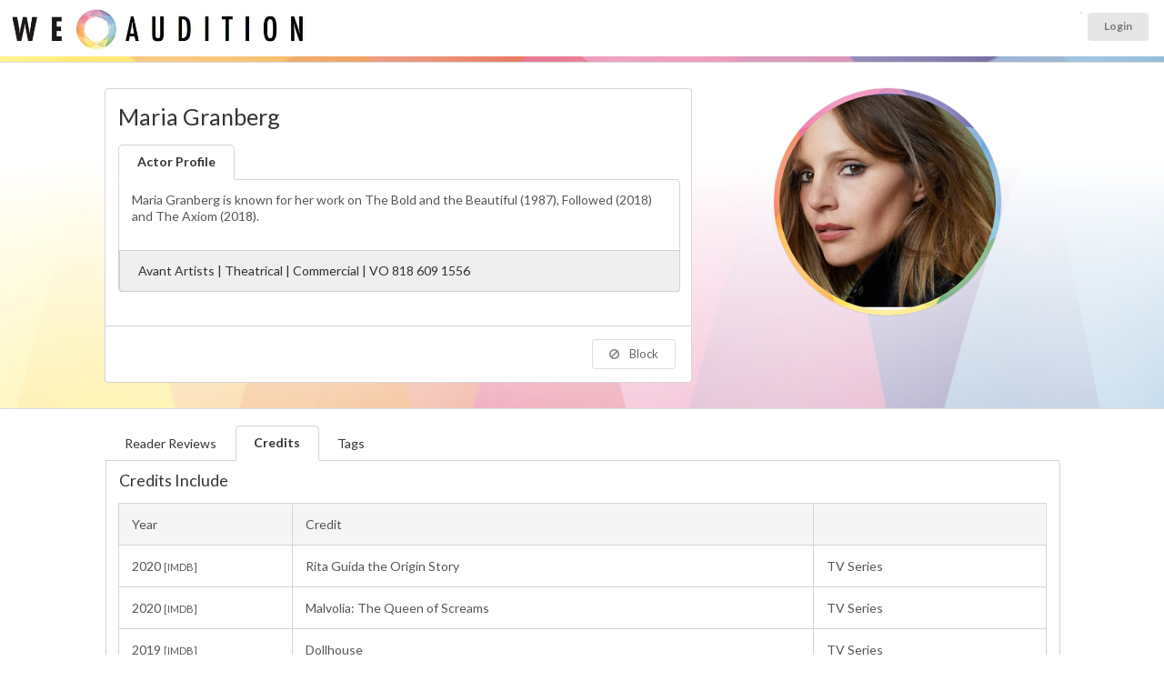

--- FILE ---
content_type: text/html; charset=UTF-8
request_url: https://www.weaudition.com/mariagranberg
body_size: 14170
content:
<!DOCTYPE html>
<html itemscope itemtype="http://schema.org/Article">
<head>
	<meta name="viewport" content="width=device-width, user-scalable=yes">

	<title>Maria Granberg - WeAudition</title>

			<link rel="canonical" href="https://www.weaudition.com/mariagranberg" />
	
	<meta name="description" content="Rehearse and read lines with actor Maria Granberg online" />

	<meta itemprop="name" content="Maria Granberg - WeAudition">
	<meta itemprop="description" content="Rehearse and read lines with actor Maria Granberg">
	<meta itemprop="image" content="https://www.weaudition.com/upload/userprofiles/thumbnail/wr_158836.jpeg">

	
	<meta property="og:title" content="Maria Granberg WeAudition" />
	<meta property="og:type" content="article" />
	<meta property="og:url" content="https://www.weaudition.com/profile.php?p=158836" />
	<meta property="og:image" content="https://www.weaudition.com/upload/userprofiles/thumbnail/wr_158836.jpeg" />

			<meta property="og:image" content="https://www.weaudition.com/assets/images/weauditionlogo.jpg" />
	
	<meta property="og:description" content="Rehearse and read lines with actor Maria Granberg" />
	<meta property="og:site_name" content="WeAudition" />
	<meta property="profile:first_name" content="Maria" />
	<meta property="profile:last_name" content="Granberg" />

	<link rel="stylesheet" type="text/css" href="ui/semantic.min.css"><!-- production -->
	<link rel="stylesheet" type="text/css" href="/assets/style_wereh.css?ver=1768607646">

	

						<meta name="robots" content="index, follow">
		

	<script src="/assets/js/jquery-1.11.0.min.js"></script>
	<script src="/ui/semantic.min.js"></script><!-- production -->
	<script src="/assets/js/jquery.touchSwipe.min.js"></script>

	<!-------- DATE PICKER ----------->
	<link rel="stylesheet" type="text/css" href="/assets/js/datepicker/themes/default.css">
	<link rel="stylesheet" type="text/css" href="/assets/js/datepicker/themes/default.date.css">
	<link rel="stylesheet" type="text/css" href="/assets/js/datepicker/themes/default.time.css">
	<script src="/assets/js/datepicker/legacy.js"></script>
	<script src="/assets/js/datepicker/picker.js"></script>
	<script src="/assets/js/datepicker/picker.time.js"></script>
	<script src="/assets/js/datepicker/picker.date.js"></script>
	<!-------------------------------->


	<script src="https://cdn.jsdelivr.net/npm/handlebars@latest/dist/handlebars.js"></script>

	<script src="assets/js/jquery.vimeo.api.js"></script>
	

	<script type="text/javascript">
		$(function() {
			$(".menu .item").tab();


			$("#messageConnectButton").on("click", function() {
				//alert("hello");
				/*$("#messagemodal").modal("close");*/
				$("#bookingmodal").modal("show");
			});

			// ONLY IF NO USER ID
			//$("#instantguest").on("click", function() {
			//	window.location.href = "/login_actors.php";
			//});

			

			$(".popup").popup({
				inline: true
			});

			// HIUDE AWAY THE BOOKING FORM
			$("#booking").hide();

			$("#instantshow").on("click", function() {
				$("#booking").hide();
				$("#instantbutton").show();
				$("#divider").show();
			});


			$(".ui.checkbox").checkbox();
			$(".ui.radio.checkbox").checkbox();


			$("#button_2").on("click", function() {
				event.preventDefault();

				var chosenDuration = $("input[name=\"duration\"]:checked").val();
				$("#bookingform").append("<input type='hidden' name='duration' value='" + chosenDuration + "' />");
				$("#bookingform").submit();

			});


			$("#terms").hide();
			$("#termsbutton").on("click", function() {
				$("#terms").toggle();
			});


			$("#readertab").click(function() {
				$("#theprices").show();
			});

			$("#like").click(function() {

				//alert("clicked");

				$.getJSON("https://www.weaudition.com/assets/process_like.php",
					{
						user: "0",
						profile: "158836",
						token: "a975b4d44ca37363d9965b432f65d658",
						action: "query",
						format: "json"
					},
					function(data) {

						var $NewStatus = data.likestatus;

						if ($NewStatus == "liked") {
							$("#likeicon").addClass("red");
							//alert("liked");

						}
						if ($NewStatus == "removed") {
							$("#likeicon").removeClass("red");
						}
					});
			});


            $("#block").click(function() {

				$.getJSON("https://www.weaudition.com/assets/process_block.php",
					{
						user: "0",
						profile: "158836",
						token: "d96493fe89222989dbc3240a3a407a0b",
						action: "query",
						format: "json"
					},
					function(data) {

						var $NewStatus = data.blockstatus;

						if ($NewStatus == "blocked") {
							$("#blockicon").addClass("red");
                            $("#messagebutton").addClass("disabled");
							$("#rehearsalbutton").addClass("disabled");
                            $("#like").addClass("disabled");
                            //alert("liked");

						}
						if ($NewStatus == "removed") {
							$("#blockicon").removeClass("red");
                            $("#messagebutton").removeClass("disabled");
                            $("#rehearsalbutton").removeClass("disabled");
                            $("#like").removeClass("disabled");
							//alert("removed");
						}
						//alert(data);
					});

			});


// fired when the video is playing
			$("iframe").on("play", function() {
				console.log("Video is playing");
			});

// fired when the video is paused
			$("iframe").on("pause", function() {
				console.log("Video is paused");
			});

// fired when the video is finished
			$("iframe").on("finish", function() {
				console.log("Video is done playing");
			});

// return information as video is playing
			$("iframe").on("playProgress", function(event, data) {
				console.log(data);
			});

// return information as video is seeking.
			$("iframe").on("seek", function(event, data) {
				console.log(data);
			});


			$("#imagetarget").on("click", ".closeshowreel", function() {

				$("#content").show();
				$(".hiddenshowreel").hide();
				$("#imagetarget").hide();
				$("#showreelwrapper").show();

			});
			$(".closeshowreel").on("click", function() {

				$("#content").show();
				$(".hiddenshowreel").hide();
				$("#imagetarget").hide();
				$("#showreelwrapper").show();
				$("iframe").vimeo("pause");

			});


			$(".showreelplay").on("click", function() {
				var clickedId = (this.id); // dynamically loading, so need to go into array
				var MediaID = clickedId.substr(clickedId.indexOf("_") + 1);

				$("#content").hide();
				$(".hiddenshowreel").hide();
				$("#imagetarget").hide();
				$("#showreelwrapper").show();

				var showWidth = $("#showreelwrapper").width();
				//console.log("showreelwidth ="+showWidth);
				var newheight = (showWidth / 16) * 9;
				console.log("newheight =" + newheight);
				$("#showreelwrapper").height(newheight);
				$("#showreelwrapper iframe").height(newheight);

				$("#videowrapper_" + MediaID).fadeIn();
				//$('#videowrapper_'+MediaID+' iframe').vimeo("play");
				if (isVimeoPlaying == 0) {
					$("#videowrapper_" + MediaID + " iframe").vimeo("play");
					console.log("isVimeoPlaying=0");
					isVimeoPlaying = 1;
				} else {
					$("#videowrapper_" + MediaID + " iframe").vimeo("pause");
					console.log("isVimeoPlaying=1");
					isVimeoPlaying = 0;
				}

			});


			$(".extraimage").on("click", function() {
				//var clickedId = (this.id); // dynamically loading, so need to go into array
				//var MediaID = clickedId.substr(clickedId.indexOf("_") + 1);

				var imageurl = $(this).attr("src");


				imageurl = imageurl.replace("thumbnail/", "");


				//var imageurl = $('#extraimage_'+MediaID).attr('src');
				//alert('extraimage clicked');
				//var imageurl = $('#extraimage_'+MediaID).attr(src);
				//alert("hello"+imageurl);
				$("#content").hide();
				$(".hiddenshowreel").hide();


				$("#imagetarget").hide();
				$("#imagetarget").html("<img src='" + imageurl + "' width='100%' class='largeimage ui rounded image'><a class='ui mini button floated right closeshowreel'><i class='ui close icon'></i>Close Image</a>");
				$("#imagetarget").fadeIn();

				$("#showreelwrapper").hide();
				$(" iframe").vimeo("pause");

			});

			$(window).on("resize", function() {
				//console.log("window resizing");
				var showWidth = $("#showreelwrapper").width();
				//console.log("showreelwidth ="+showWidth);
				var newheight = (showWidth / 16) * 9;
				console.log("newheight =" + newheight);
				$("#showreelwrapper").height(newheight);
				$("#showreelwrapper iframe").height(newheight);

			});


			var LiveInterval;  // setup liveinterval so we can reset each search and doesn't keep re-sporning and repeating new loops

			function profilesearch2023() {

				var q = $("#searchterm").val();
				var l = $("input[name=limit]:checked").val();

				if (q != "") {
					$("#availablenow").html("<br><br><div class='ui active inverted dimmer'><div class='ui text loader' style='color:#AFAFAF;'>Searching For Readers Available matching term " + q + "</div></div>");
				}

				$.getJSON("https://www.weaudition.com/api/beacon_search2023.php?u=0&t=87eb3a4c5c761f3dc2fb434a3a278fad",
					{
						term: q,
						limit: l,
						onlyshow: 1000,
						action: "query",
						format: "json"
					},
					function(data) {
						$("#results").empty();
						$("#availablenow").empty();
						//$("#results").append("<p>Results for <b>" + q + "</b></p>");
						//var data = data;
						if (data) { // required otherwise call returns null and console prints an error

							console.log(data);
							$("#loading").html("");

							$.each(data.available, function(i, item) {
								if (item.id == 0) {
									item.stars = "YOU ";
								}

								var linkto = (item.username == "")
									? "/profile.php?p=" + encodeURIComponent(item.id)
									: "/" + encodeURIComponent(item.username);

								var thebadges = "";

								
								$.each(item.badges, function(j, badgeitem) {
									if (badgeitem == "elite") {
										thebadges += "<div class='mvp'><i class='ui rocket icon'></i>MVP</div>";
									}
								});


								var profile = $("<div class=\"ui left floated circular image\"><a href=\"" + linkto + "\"><img src=\"/upload/userprofiles/" + item.image + "\" width=\"50\" height=\"50\" /></a>" + thebadges + "").hide().show();

								$("#availablenow").append(profile);

							});
						}
					});

				clearTimeout(LiveInterval);

				
				//if (!document.hidden) {
				LiveInterval = setTimeout(profilesearch2023, 15000); // every 15 secs
				//} else {
				//    LiveInterval = setTimeout(profileskip, 30000); // every 30 secs
				//}

							}

			let reviewsStart = 0,
				reviewsLimit = 10;

			profileReviews(reviewsStart, reviewsLimit);
			reviewsStart = reviewsStart + reviewsLimit;

			const footerHeight = $("#footer").height() + 150; // Add some for padding

			$(window).scroll(function() {
				if ($(window).scrollTop() >= $(document).height() - $(window).height() - footerHeight) {
					console.log("triggered");
					profileReviews(reviewsStart, reviewsLimit);
					reviewsStart = reviewsStart + reviewsLimit;
				}
			});

			function profileReviews(start, limit) {
				var template = Handlebars.compile($("#review").html());

				$.getJSON("/api/profile_reviews.php",
					{
						profileId: 158836,
						start,
						limit,
						action: "query",
						format: "json"
					},
					function(data) {
						$.each(data, function(i, item) {
							$("#reviewResults").append(template(item));
						});
					});
			}

					});

		var isVimeoPlaying = "0";
	</script>

	<style type="text/css">
		.review {
			width: 48%;
			float: left;
			margin-right: 2% !important;
			padding: 1% !important;
			background: #f3f3f3 !important;
		}

		.review.segment {
			margin-top: 0px;
		}

		.ui[class*="three column"].grid > .column, .ui[class*="three column"].grid > .row > .column {
			padding-bottom: 1.5rem;
		}

		i.custom.membership.icon {
			background-size: 250px;
			width: 40px !important;
			height: 40px;
			padding: 7px;
			background-position: -1px 1px !important;
			background-image: url(/assets/images/membershiplogos.png) !important;
		}

		i.custom.icon.membership.icon.sagaftra {
			background-size: 235px;
			background-position: -37px -2px !important;
		}

		i.custom.icon.membership.icon.emmy {
			background-position: -84px -2px !important;
		}

		i.custom.icon.membership.icon.equity {
			background-position: -124px 0px !important;
		}

		i.custom.icon.membership.icon.bafta {
			background-position: -157px -2px !important;
			background-size: 234px;
		}

		i.custom.icon.membership.icon.bafta.active {
			background-size: 220px;
			background-position: -145px 3px !important;
		}

		i.custom.icon.membership.icon.spotlight {
			background-position: 0px -3px !important
		}

		i.custom.icon.membership.icon.spotlight.active {
			background-position: 1px 1px !important;
		}

		i.custom.icon.membership.icon.mandy {
			background-position: -208px -3px !important;
		}

		i.custom.icon.membership.icon.mandy.active {
			background-position: -208px -2px !important;
		}

		i.custom.icon.membership.icon.actra {
			background-image: url(/assets/images/membershiplogos2.png) !important;
			background-position: -1px 1px !important;
		}

		i.custom.icon.membership.icon.castingnetworks {
			background-image: url(/assets/images/membershiplogos2.png) !important;
			background-position: -41px -2px !important;
		}

		i.custom.icon.membership.icon.actorsaccess {
			background-image: url(/assets/images/membershiplogos2.png) !important;
			background-position: -84px -2px !important;
		}

		i.custom.icon.membership.icon.castingfrontier {
			background-image: url(/assets/images/membershiplogos2.png) !important;
			background-position: -124px 0px !important;
		}


		i.custom.icon.membership.icon {
			position: relative;
			top: 3px;
		}


		i.custom.membership.icon.imdb {
			background-size: 42px;
			width: 40px !important;
			height: 40px;
			padding: 7px;
			background-position: -1px 7px !important;
			background-image: url(/assets/images/imdb.png) !important;
			background-repeat: no-repeat;
		}


		.showreelplay {
			position: relative;
			margin-right: .25em;
			display: inline-block;
			width: 50px;
			height: 50px;
			border-radius: 8px;
			overflow: hidden;
			border: #CCC 2px solid !important;
			top: 21px;
			background: #414141;
		}

		.showreelplay:hover {
			border: #fff 2px solid !important;
		}

		.showreelplay:hover .icon {
			color: #FFF;
		}

		.showreelplay img {
			position: absolute;
			left: -37px;
			top: -25px;
			width: 124px;
			height: auto;

		}

		.showreelplay .icon {
			position: absolute;
			top: 15px;
			left: 15px;
			font-size: 1.2em;
			z-index: 1;
			color: #CCC;
		}

		.extraimage {
			/*border: #CCC 2px solid !important;*/
		}

		.extraimage:hover {
			border: #FFF 2px solid !important;
			cursor: pointer;
			opacity: 1;
		}

		img.ui.image.extraimage {
			display: inline-block;
		}

		.largeimage {
			width: 100%;
			height: auto;
		}

		.hiddenshowreel {
			display: none;
		}

		#mainimage {
			opacity: 1 !important;
			border: none !important;
		}

		.closeshowreel {
			position: relative;
			right: -2px;
			top: 2px;
		}

		#browser {
			z-index: 1;
		}

		@media (max-width: 767px) {
			.ui.small.steps {
				display: none;
			}

			.review {
				width: 95%;
				float: none;
				margin-right: 2% !important;
				padding: 9px !important;
				min-height: auto;
			}
		}

		.ui1 {
			display: none;
		}

		img.ui1 {
			display: inline-block;
		}


		#readerfeetitle {
			position: absolute;
			font-size: 10px;
			text-align: right;
			right: auto;
			left: auto;
			top: 68px;
			width: 100%;
			text-align: center;
			margin-bottom: 0px;
			color: #a5a5a5;
		}

		.reduce {
			font-size: 80%;
		}

		.increase {
			/*font-size: 150%; */
		}

		@media only screen and (max-width: 767px) {

			.reduce {
				font-size: 100%;
			}

		}


		#theprices {
			top: 15px;
			margin-top: 10px;
		}

		#nofeetitle {
			font-size: 12px;
			text-transform: uppercase;
			text-align: center;
			margin: -8px;
		}

		#pricewrapper {
			position: relative;
			margin-bottom: 3rem;
		}

		.profileprices {
			position: relative;
			font-size: 148% !important;
			font-weight: 300;
			background: #f3f3f3;
			border-radius: 4px;
			color: #696969;
			margin-top: 0;
			margin-bottom: 1rem;
			padding-top: 1.5rem;
			padding-bottom: 1.5rem;
			-webkit-box-shadow: 0px 0px 0px 1px rgb(117 117 117 / 21%);
			box-shadow: 0px 0px 0px 1px rgb(117 117 117 / 21%);
		}

		.profileprices .ui.three.column.divided.grid {
			margin-left: 0 !important;
			margin-right: 0 !important;
		}

		.profileprices .grid .column {
			position: relative;
			text-align: center;
			display: inline-block;
			font-size: 1rem;
			padding-left: 1rem;
			padding-right: 1rem;
			vertical-align: top;
			padding-top: 0.4rem !important;
			padding-bottom: 0.4rem !important;

		}

		.ui[class*="three column"].grid > .column, .ui[class*="three column"].grid > .row > .column {

		}

		#profilename {
			margin-top: 0;
			margin-right: 85px;
			font-size: 1.8rem;
		}

		.new {
			/* position: absolute; */
			/* z-index: 2; */
			/* top: 87px !important; */
			left: -2px !important;
			left: 29px !important;
			argin: 0 -11px 0 -1.5em !important;
			padding-right: 0px;
			text-align: center;
			/* background: no-repeat; */
			/* width: 55px !important; */
			border-radius: 13px;
			color: #4A4949;
			/* font-size: 8px; */
			padding: 3px 6px;
			background: #FFE253;
		}

		.noreviews {
			text-align: center;
			padding: 3px 6px;
		}

		#imagetarget, .hiddenshowreel {
			margin-top: 22px;
		}

		.message.agent {
			margin: -1.05rem;
			margin-top: 2rem;
			margin-bottom: -1.1rem !important;
			border-top-right-radius: 0px;
			border-top-left-radius: 0px;
		}

		#wadivider {
			height: 6px;
			background: #E4E4E4;
			background-image: url(assets/images/stripeslim.jpg);
			background-size: 100%;
		}

		#availablenow {
			width: 10000px;
			transition-property: left;
			transition-duration: 4s;
			transition-delay: 1s;
		}

		#availablenow .ui.image img, #results .ui.image img {
			width: 80px;
			height: 80px;
		}

		.profilelight {
			position: absolute;
			right: -4px;
			bottom: 58px;
			width: 25px;
			height: 25px;
			background: #FFF;
			border-radius: 17px;
		}

		#availablenow .ui.image img, #results .ui.image img {
			margin-bottom: 0.7rem;
			opacity: 0.5;
			top: 5px;
			position: relative;
		}

		#availablenow .ui.floated.image, #availablenow .ui.floated.images {
			float: left;
			margin-right: 0;
			margin-bottom: 0;
		}

		#availablenow .ui.image img:hover, #results .ui.image img:hover {
			opacity: 1;
		}

		#availablenow .ui.image.active img, #results .ui.image.active img {
			border: solid 3px #5bbd72;
			margin-bottom: 0.7rem;
			opacity: 1;
		}

		#availablenow .profilelight img {
			border: none !important;
			top: 0px !important;
			width: 25px !important;
			height: 25px !important;
		}


		#availablenow .mvp {
			position: absolute;
			z-index: 2;
			top: 69px !important;
			left: 31px !important;
			margin: 0 -11px 0 -1.5em !important;
			padding-right: 0px;
			text-align: center;
			background: #3b83c0 !important;
			border-radius: 13px;
			color: #e4e4e4;
			font-size: 8px;
			padding: 3px 6px;
		}

		#availablenow .new {
			position: absolute;
			z-index: 2;
			top: 69px !important;
			left: 31px !important;
			margin: 0 -11px 0 -1.5em !important;
			padding-right: 0px;
			text-align: center;
			background: #3b83c0 !important;
			border-radius: 13px;
			color: #e4e4e4;
			font-size: 8px;
			padding: 3px 6px;

		}

		#availablewrapper {
			height: 95px;
			overflow: hidden;
			position: relative;
			padding-left: 85px;
		}

		.bottom.attached.segment iframe {
			width: 100% !important;
		}

		.bigprofileimage {
			padding: 6px;
			margin: 0;
			width: 250px;
			height: 250px;
			border-radius: 500rem;
			transform: translate(0, 0);
			-webkit-box-shadow: 0px 0px 0px 1px rgba(0, 0, 0, 0.51);
			box-shadow: 0px 0px 1px 0px rgba(0, 0, 0, 0.51);
			margin-left: 15px;
			background: url('/assets/images/weauditionmask800800.png') no-repeat center center !important;
			background-size: 100% !important;

		}

		#onlinestatus {
			position: absolute;
			right: 55%;
			/* bottom: 68px; */
			width: 35px;
			height: 35px;
			background: #FFF;
			border-radius: 25px;
			padding-top: -4px;
			-webkit-box-shadow: 0px 0px 0px 2px rgb(181 222 140);
			box-shadow: 0px 0px 0px 2px rgb(181 222 140);
			z-index: 1;
			margin-right: -110px;
			top: 9px;
			display: none;
		}

		#onlinestatus img {
			margin-top: 2px;
			width: 33px;
			height: 32px;
		}

		#onlinestatus .loader {
			margin-top: 8px;
		}

		#beaconicon {

		}

		#backtodashboard {
			position: absolute;
			top: 0;
			z-index: 1;
			padding: 0;
			margin: 5px;
			background: #f0f0f0;
			border-radius: 50%;
			height: 80px;
			line-height: 80px;
			width: 80px;
			left: 0px;
		}

		@media only screen and (max-width: 767px) {
			.ui.row.mobile.reversed {
				display: flex !important;
				flex-direction: column-reverse;
			}

			#availablewrapper {
				margin-left: 0px;
			}


		}


		#backtodashboard i {
    opacity: .8;
    margin: 0 0.4em 0 -0.2em;
    -webkit-transition: opacity .2s ease;
    transition: opacity .2s ease;
    vertical-align: baseline;
    color: '';
    margin: 0;
    position: absolute;
    top: 50%;
    left: 39px;
    margin-left: -15px;
    width: 30px;
    height: 30px;
    margin-top: -14px;
		}


		a {
			color: #a9a9a9;
		}

		#maincontainer {
			position: relative;
			background: #fff;

			background: linear-gradient(133deg, rgba(249, 232, 126, 1) 8%, rgba(249, 232, 126, 1) 13%, rgba(237, 198, 129, 1) 15%, rgba(237, 198, 129, 1) 25%, rgba(214, 143, 121, 1) 32%, rgba(214, 143, 121, 1) 47%, rgba(220, 164, 193, 1) 56%, rgba(220, 164, 193, 1) 72%, rgba(160, 155, 190, 1) 79%, rgba(160, 155, 190, 1) 87%, rgba(171, 195, 223, 1) 94%, rgba(171, 195, 223, 1) 100%);

			background: radial-gradient(circle, rgba(249, 232, 126, 0.3) 0%, rgba(249, 232, 126, 0.3) 10%, rgba(237, 198, 129, 0.3) 15%, rgba(237, 198, 129, 0.3) 25%, rgba(214, 143, 121, 0.3) 32%, rgba(214, 143, 121, 0.2945772058823529) 47%, rgba(220, 164, 193, 0.3) 56%, rgba(220, 164, 193, 0.3) 72%, rgba(160, 155, 190, 0.3) 79%, rgba(160, 155, 190, 0.3) 87%, rgba(171, 195, 223, 0.3) 94%, rgba(171, 195, 223, 0.3) 100%);

			background-position: 0% 0% !important;
			background-image: url(/assets/images/backgroundtriangles.jpg) !important;


			background-size: 100% 100%;
			-webkit-animation: AnimationName 5s ease infinite;
			-moz-animation: AnimationName 5s ease infinite;
			animation: AnimationName 5s ease infinite;
			padding-top: 2rem;
			padding-bottom: 2rem;
		}


		@-webkit-keyframes AnimationName {
			0% {
				background-position: 38% 0%
			}
			50% {
				background-position: 63% 100%
			}
			100% {
				background-position: 38% 0%
			}
		}

		@-moz-keyframes AnimationName {
			0% {
				background-position: 38% 0%
			}
			50% {
				background-position: 63% 100%
			}
			100% {
				background-position: 38% 0%
			}
		}

		@keyframes AnimationName {
			0% {
				background-position: 38% 0%
			}
			50% {
				background-position: 63% 100%
			}
			100% {
				background-position: 38% 0%
			}
		}


		#gonext, #goprev {
			position: absolute;
			font-size: 50px;
			z-index: 9;
			top: 250px;
		}

		@media only screen and (max-width: 768px) {
			#goprev {
				left: 0px;
				top: 122px;
			}

			#gonext {
				right: 0px;
				top: 122px;
			}
		}

		@media only screen and (min-width: 768px) and (max-width: 992px) {
			#goprev {
				left: auto;
				right: 27%;
				top: 230px;
			}

			#gonext {
				right: -10px;
				top: 230px;
			}
		}

		@media only screen and (min-width: 992px) {
			#goprev {
				left: 0px;
			}

			#gonext {
				right: 0px;
			}
		}

		.datalist {
			margin-left: 5px;
		}

		#rehearsalbutton {
			margin-bottom: 1rem;
		}

		.ui2 {
			display: none;
		}

		.ui2 {
			display: flex !important;
			flex-direction: column-reverse;
		}

		.mvpwrapper {
			text-align: center;
			display: block;
			height: 2px; /* to stop layout issues with button below */
		}

		.mvp {
			z-index: 2;
			top: -17px !important;
			left: auto;
			text-align: center;
			background: #3b83c0 !important;
			border-radius: 13px;
			color: #e4e4e4;
			font-size: 11px;
			padding: 6px 6px;
			width: 69px;
			position: relative;
			margin: auto;
		}

		.reviewsbadge {
			position: absolute;
			right: 10px;
			top: 10px;
			margin: 0;
			padding: 0.5rem;
			box-shadow: 0 0 0 1px rgba(39, 41, 43, .15), 0 1px 2px 0 rgba(0, 0, 0, .05);
			border-radius: 5px;
			border-radius: 5px;
		}

		.reviewsbadge .statistic .value {
			font-size: 2rem;
		}

		.reviewsbadge .statistic .label {
			font-size: 0.7rem;
		}

		.ui.bottom.attached.tab.segment.active {
			top: -1px;
			border-top-right-radius: 5px;
		}

		#reviewResults {
			display: flex;
			flex-flow: row wrap;
		}


		i.custom.icon.membership.icon.spotlight {
			background-position: 0px -3px !important;
			background-size: 50px;
			width: 50px !important;
			height: 40px;
			padding: 7px;
			background-position: 0px 11px !important;
			background-image: url(/assets/images/icon_spotlight.png) !important;
			background-repeat: no-repeat;
		}

		i.custom.icon.membership.icon.twitter {
			background-position: 0px -3px !important;
			background-size: 30px;
			width: 32px !important;
			height: 40px;
			padding: 7px;
			background-position: 1px 12px !important;
			background-image: url(/assets/images/icon_x.png) !important;
			background-repeat: no-repeat;
		}

		#adminbutton {
			position: absolute;
			right: 20px;
			bottom: 20px;
			margin: 0 0 0 1.5em !important;
			text-align: center;
			border-radius: 13px;
			color: #4A4949;
			padding: 3px 16px;
			background: #FFE253;
		}

		#messagebeaconicon {
			width: 30px;
			height: 30px;
			display: inline-block;
			float: left;
			position: relative;
			left: -10px;
			top: 3px;
		}

		#messageConnectButton {
			margin-left: auto;
			margin-right: auto;
		}
	</style>

    
<!-- Google Tag Manager -->
<script>
(function(w,d,s,l,i){w[l]=w[l]||[];w[l].push({'gtm.start':
new Date().getTime(),event:'gtm.js'});var f=d.getElementsByTagName(s)[0],
j=d.createElement(s),dl=l!='dataLayer'?'&l='+l:'';j.async=true;j.src=
'https://www.googletagmanager.com/gtm.js?id='+i+dl;f.parentNode.insertBefore(j,f);
})(window,document,'script','dataLayer','GTM-P7D5WFZF');
</script>
<!-- End Google Tag Manager -->


<!-- first promoter --> 
<script>(function(w){w.fpr=w.fpr||function(){w.fpr.q = w.fpr.q||[];w.fpr.q[arguments[0]=='set'?'unshift':'push'](arguments);};})(window);
fpr("init", {cid:"baqgyqma"}); 
fpr("click");
</script>
<script src="https://cdn.firstpromoter.com/fpr.js" async></script>    
    
</head>

<body>



<script type="text/javascript">


  (function (document, navigator, standalone) {
    // prevents links from apps from oppening in mobile safari
    // this javascript must be the first script in your <head>
    if ((standalone in navigator) && navigator[standalone]) {
      var curnode, location = document.location, stop = /^(a|html)$/i;
      document.addEventListener("click", function (e) {
        curnode = e.target;
        while (!(stop).test(curnode.nodeName)) {
          curnode = curnode.parentNode;
        }
        // Condidions to do this only on links to your own app
        // if you want all links, use if('href' in curnode) instead.
        if ("href" in curnode && (curnode.href.indexOf("http") || ~curnode.href.indexOf(location.host))) {
          e.preventDefault();
          location.href = curnode.href;
        }
      }, false);
    }
  })(document, window.navigator, "standalone");

  function updatePref(jpref) {
    updatePref(jpref, null);
  }

  function updatePref(jpref, status) {

    //var $this = $(event.target).parent(); //jump up one to the id clicked
    var $this = $(event.target);
    console.log(this);

    status = status ? status : $($this).children("[type=\"checkbox\"]").attr("checked") ? "off" : "on";

    $($this).children("label").html("<img src='https://www.weaudition.com/ui/images/loader-mini.gif'>");

    console.log("preference=" + jpref);
    console.log("newstatus=" + status);

    $.getJSON("https://www.weaudition.com/assets/process_pref.php?",
      {
        pref: jpref,
        newStatus: status,
        action: "query",
        format: "json"
      },
      function (data) {

        console.log(data);
        var newValue = data.newvalue;

        if (newValue == "on") {

          $($this).children("[type=\"checkbox\"]").attr("checked", true);
          $($this).addClass("on");
          $($this).removeClass("off");
          //$($this).children('label').html("<small>ON</small>");

        } else if (newValue == "off") {

          $($this).children("[type=\"checkbox\"]").attr("checked", false);
          $($this).addClass("off");
          $($this).removeClass("on");
          //$($this).children('label').html("<small>OFF</small>");

        } else {
          //alert("notupdated");
        }

        //location.reload(true);

      });

  }

  function updateRingReaderHeader() {
    let input = $(this);

    console.log();

    let newStatus = $(this).closest(".ui.checkbox").checkbox("is checked");
    let id = input.data("id");

    $.post("https://www.weaudition.com/assets/process_ring_reader.php",
      {
        newStatus: newStatus,
        id: id
      },
      function (data) {
        $(`.label[data-id='${id}']`).toggleClass("green red");
      });
  }

  function updateRingReader(event) {
    let $this = $(event.target);
    let input = $this.children("[type=\"checkbox\"]");

    // new state is the toggle of the current state as the click event happens before the checkbox state is updated
    let newStatus = input.attr("checked") ? false : true;
    let id = input.data("id");

    $this.children("label").html("<img src='https://www.weaudition.com/ui/images/loader-mini.gif'>");

    $.post("https://www.weaudition.com/assets/process_ring_reader.php",
      {
        newStatus: newStatus,
        id: id
      },
      function (data) {
        var newValue = data.newvalue;
        if (newValue == "1") {
          $this.children("[type=\"checkbox\"]").attr("checked", true);
          $this.addClass("on");
          $this.removeClass("off");
        } else if (newValue == "0") {
          $this.children("[type=\"checkbox\"]").attr("checked", false);
          $this.addClass("off");
          $this.removeClass("on");
        } else {
          //alert("notupdated");
        }
      });
  }

</script>


<style type="text/css">
  #wrapper {
    margin: 0px;
    padding: 0px;
    background: #FFF;
    /* Old browsers */
    background: -moz-linear-gradient(left, #1b1c1d 0%, #1b1c1d 260px, #ffffff 260px, #ffffff 260px);
    background: -webkit-linear-gradient(left, #1b1c1d 0%, #1b1c1d 260px, #ffffff 260px, #ffffff 260px);
    position: relative;
  }

  .ui.small.circular.labels>.ui.label {
    margin: 0 0 0 0;
  }

  .ui.small.circular.labels>.ui.label>.icon {
    margin: 0 0 0 0;
  }

  /* tailwind override */
  #toprow img {
    max-width: 200% !important;
  }

  #toprow {
    min-height: 62px;
  }

  .background {
    background-color: #F3F3F3;
    padding: 0 0;
  }

  .mymenu {
    display: inline-block;
    background: #e8e8e8;
    margin: 0px;
    padding: 3px 9px 3px 7px;
    border: none !important;
    position: relative;
    top: -1px;
    border-top-left-radius: .2857rem;
    border-bottom-left-radius: .2857rem;
    right: -3px;
  }

  .toprow {
    margin: 0px !important;
  }


  .large.circle.icon.red,
  .large.circle.icon.blank {
    display: none;
  }

  .large.circle.icon.green {
    display: inline-block !important;
  }

  .messageup {
    top: -27px;
    right: 20px;
    font-size: 10px !important;
    margin-top: 10px;
    width: 200px;
    height: 30px;
    position: absolute;
    left: -25px;
    text-align: right !important;
  }

  img.logoheader {
    width: 350px;
    height: auto;
    position: absolute;
    top: -18px;
    left: 1px;
  }

  @media only screen and (max-width: 867px) {

    img.logoheader {
      position: absolute;
      width: 300px;
      height: auto;
      top: -13px;
      left: 1px;
    }
  }

  @media only screen and (max-width: 767px) {

    #toprowcol1 {
      text-align: center;
    }

    img.logoheader {
      position: relative;
      width: 350px;
      left: auto;
      right: auto;
      top: 0px;
      padding-bottom: 0px;
      margin-left: auto;
      margin-right: auto;
    }
  }


  .ui.dropdown.trnav {
    width: 45px;
    height: 37px;
    font-size: 15px !important;
    background: white;
    background-color: white;
    box-shadow: 0 0 0 1px rgba(39, 41, 43, .15), 0 1px 2px 0 rgba(0, 0, 0, .05);
    border-radius: 0.2857rem;
    padding-top: 4px;
    text-align: center;
    margin-left: 12px;
    position: relative;
    top: 0px;
  }

  .ui.dropdown.trnav .icon {
    margin-left: 2px;
    margin-top: -1px !important;

  }


  .ui.dropdown.trnav .menu {
    z-index: 1000;
    width: 350px;
    top: 120% !important;
    left: -255px !important;
    border-top-left-radius: 5px;
  }


  @media only screen and (max-width: 768px) {
    .ui.secondary.menu .ui.label {
      position: absolute;
      left: 34%;
    }

    .ui.right.floated.menu {
      float: right;
      margin-left: 0px;
    }

    .ui.secondary.menu .ui.label .ui.tiny.button {
      padding: 11px 6px;
    }

    #homeheader {
      top: 21px;
      position: relative;
    }

    .ui.secondary.menu.floated.right {
      left: 0px;
    }

    #manageauditions {
      top: 1px;
      float: right;
      padding-left: 5px;
      padding-right: 5px;
      right: -14px;
    }

    .toprow .item.two.items {
      width: 38%;
    }

  }


  @media only screen and (min-device-width: 768px) and (max-device-width: 1024px) and (orientation: portrait) {

    #toprow {
      min-height: 76px;
    }

    #toprow i {
      display: none;
    }

    .ui.secondary.menu .ui.label {
      position: relative;
      left: 0;
    }

  }

  #setuptop {
    color: #393939;
    text-decoration: underline;
    margin-left: 5px;
  }

  #setuptop.button {
    color: #FFF !important;
    text-decoration: none !important;
    margin-left: 5px;
  }

  #setuptop:hover {
    color: #3BC1FF;
    text-decoration: underline;
  }

  #notareader {
    color: #666;
    font-size: 14px !important;
    position: relative;
    top: 5px;
    margin-top: -4px;
    margin-bottom: 6px;

  }

  .profileimage img {
    height: 37px;
    position: relative;
    margin: 0px 0px 0 24px;
    box-shadow: 0 0 0 1px rgba(39, 41, 43, .15), 0 1px 2px 0 rgba(0, 0, 0, .05);
    border-radius: 0.2857rem;
    float: right;
  }

  #messageemailcount {
        opacity: 1;
  }

  #supportmessagescount {
          display: none;
        opacity: 1;
  }

  #messageemailcount,
  #beaconlight {
    font-size: 10px;
    top: -0.8em;
  }

  #headermenu .item {
    padding: 8px 14px;
  }

  #headermessagebutton,
  #headersupportbutton {
    padding: 11px 14px !important;
    border-radius: 3px;
  }

  /* MIN */
  @media only screen and (min-width: 769px) {

    .ui.left.sidebar,
    .ui.right.sidebar {
      width: 180px;
    }

    .sidebarred {
      margin-left: 180px;
    }

  }


  .ui.dropdown .menu>.mobile.only {
    display: none;
  }

  .ui.secondary.menu span {
    display: inline-block;
  }

  #subscribeheader {
    margin: 2px;
    position: relative;
    float: left;
  }


  /* if MAX should be 767 */
  /* if MIN should be 768 */

  @media only screen and (max-width: 767px) {

    #booking_menu_button {
      position: absolute;
      top: -23px;
      right: 11px;
      z-index: 999;
      border: 1px solid #ccc;
      border-radius: 5px;
      padding: 4px 22px 5px 10px;
      font-size: 10px;
    }

    .ui.dropdown .menu>.mobile.only {
      display: block;
    }


    #headermessagebutton,
    #headersupportbutton {
      padding: 11px 11px 11px 11px !important;
      border-radius: 3px;
    }

    #headermessagebutton span,
    #headersupportbutton span {
      display: none;
    }

    #headermenu {
      top: 0px;
      width: 96%;
      position: absolute;
      z-index: 987;
      left: 2%;
      right: 2%;
      box-shadow: none !important;
    }

    #headermenu .floating.label {
      position: relative;
      margin-left: 9px !important;
      float: left;
      top: auto;
    }

    #headermenu #messageemailcount {
      position: absolute;
      margin-left: -30px !important;
      top: 9px;
    }

    #loginbuts {
      position: absolute;
      width: 80%;
      left: 10%;
    }

    #loginbuts .tiny.button {
      width: 100%;

    }

    #toploginbutton {
      margin-top: -1rem;
      margin-bottom: 1rem;
    }


    .ui.dropdown.trnav {
      width: 45px;
      height: 37px;
      font-size: 15px !important;
      padding-top: 4px;
      text-align: center;
      margin-left: 12px;
      position: absolute;
      top: 0px;
      right: 13px;
      box-shadow: none;
      z-index: 988;
      position: absolute;
      background: none !important;

    }

    .profileimage img {
      top: 14px;
      z-index: 988;
      border-radius: 50%;
      width: 30px;
      height: 30px;
    }

    #beacon {
      margin-left: 0;
      padding-left: 0px;
      padding-right: 29px;
    }

    #headermenu #beaconlight {
      margin-left: -22px !important;
    }

    .profileimage img {
      z-index: 988;
      border-radius: 50%;
      width: 30px;
      height: 30px;
      top: -11px;
      right: 58px;
    }
  }

  @media only screen and (max-width: 360px) {

    #beaconlight {
      display: none;
    }


  }


  .menu.dropdownhere .header {
    font-size: 15px !important;
    border-top: 1px solid #efefef;
    padding-top: 1rem !important;
  }


  .ui.bottom.sticky.menu {
    z-index: 1001;
  }

  .adminonly {
    margin: 0 0 0 1.5em !important;
    padding-right: 0px;
    text-align: center;
    border-radius: 13px;
    color: #4A4949;
    padding: 3px 6px;
    background: #FFE253;
    font-size: 8px;
  }

  @media only screen and (max-width: 500px) {
    .ui.icon.message .content {
      padding-left: 10px !important;
    }
  }


  i.custom.icon.membership.icon.spotlight {
    background-position: 0px -3px !important;
    background-size: 50px;
    width: 50px !important;
    height: 40px;
    padding: 7px;
    background-position: 0px 11px !important;
    background-image: url(/assets/images/icon_spotlight.png) !important;
    background-repeat: no-repeat;
  }

  i.custom.icon.membership.icon.twitter {
    background-position: 0px -3px !important;
    background-size: 30px;
    width: 32px !important;
    height: 40px;
    padding: 7px;
    background-position: 1px 12px !important;
    background-image: url(/assets/images/icon_x.png) !important;
    background-repeat: no-repeat;
  }

  .mytoggle {
    background-color: #f3f3f3;
    background-image: url(../../assets/images/togglecross2.gif);
  }

  .mytoggle {
    width: 50px;
    height: 25px;
    border-radius: 4px;
  }

  .mytoggle.big {
    display: inline-block;
    width: 100px !important;
    height: 54px !important;
    background-position: 0px -54px !important;
    margin: 0;
    padding: 3px;
    background-repeat: no-repeat;
    border: none;
    opacity: 1;
    background-size: 118px 156px !important;
  }

  .mytoggle.big.on {
    background-position: 0px 0px !important;
  }

  .mytoggle.big.off {
    background-position: 0px -56px !important;
  }


  #thedropdownmenu.disabled {
    background: #f3f3f3;
  }


  .menu.disabled .item label {
    color: #ccc;
  }

  .menu.disabled .item .ui.toggle.checkbox input[type=checkbox]:checked~label {
    color: #ccc;
  }

  .menu.disabled .item .ui.toggle.checkbox input[type=checkbox]:checked~label:before {
    background-color: #d1d1d1 !important;
    color: #ccc;
  }

  @media only screen and (max-width: 900px) {

    #beaconlight,
    #beaconDropdown .dropdown.icon {
      display: none;
    }
  }

  /* Overlay positioned absolute under header */
  #ticket-overlay {
    position: absolute;
    top: 0;
    left: 0;
    width: 100%;
    background: #fff;
    box-shadow: 0 2px 10px rgba(0, 0, 0, 0.3);
    transform: translateY(-100%);
    transition: transform 0.4s ease;
    z-index: 1001;
    overflow-y: auto;
    padding: 2em;
  }

  /* Two-column layout inside overlay, 50/50 split */
  #ticket-content {
    display: flex;
    gap: 2rem;
  }

  #ticket-list-container,
  #ticket-form-container {
    flex: 0 0 49%;
    width: 49%;
  }

  #ticket-list {
    max-height: 400px;
    /* Limit height for scrolling */
    overflow-y: auto;
    /* Enable scrolling if content exceeds height */
  }

  /* Mobile: stack list above form */
  @media (max-width: 767px) {
    #ticket-content {
      flex-direction: column;
    }

    #ticket-list-container,
    #ticket-form-container {
      flex: 0 0 auto;
      width: 100%;
    }

    #ticket-list-container {
      margin-bottom: 2rem;
    }
  }

  #ticket-list .content>.description {
    margin-top: 0px;
  }

  #close-ticket {
    float: right;
  }

  #ticket-list .item.thread {
    padding: 10px;
    border: 1px solid #EEEEEE;
    border-radius: 5px;
    margin-bottom: 10px;
    position: relative;
  }

  #ticket-list .item.thread:hover {
    padding: 10px;
    border: 1px solid #ccc;
  }

  .ui.bottom.right.attached.label {
    font-size: 10px;
    background: #fff;
    border-top: #EEEEEE;
    solid 1px;
    border-left: #EEEEEE;
    solid 1px;
    border-right: none;
    border-bottom: none;
  }

  #close-ticket {
    position: absolute;
    width: 100%;
    margin: -2rem;
    margin-bottom: 0 !important;
    bottom: 0px;
    border-radius: 0px;
  }

  #headersupportbutton .icon.circle.help {
    position: relative;
    float: left;
    font-size: 1.2rem;
  }
</style>






<div class="ui grid stackable toprow" id="toprow" style="display: block;">
  <div class="row">
    <div class="five wide column" id="toprowcol1">
      <a href="https://www.weaudition.com/account/home.php">

                <img src="https://www.weaudition.com/assets/images/weauditionheader.jpg" class="logoheader" />
      </a>
    </div>

    <div class="eleven wide column" id="toprowcol2">

      
      

      <div class="ui secondary menu floated right home">

        
        

          
            <div class="ui label" style="background: white; margin: 0px; padding: 0px;" id="loginbuts">
              <!-- <a href="/login_actors.php" class="ui tiny button">Actors Signup</a>
                            <a href="/login_casting.php" class="ui tiny button">Casting Signup</a>
                            <a href="/login_coaches.php" class="ui tiny button">Coaches Signup</a> COMING SOON -->

              
                <a href="/login.php" class="ui tiny button" id="toploginbutton">Login</a>

              

              <!--<a href="https://www.weaudition.com/login_coaches.php" class="ui tiny button">Coaches</a>-->
            </div>

          

        
      </div>


            
      <div class="ui compact floated right menu" id="headermenu">

                  <!-- do nothing -->
        
        
          <!-- do nothing -->

              </div>
      <div class="ui compact floated right menu" id="bookingmenu" style="display:none">
        <div id="booking_menu_button" class="link item">
          <i class="icon info"></i> <span>Reader Request</span>
          <div class="floating ui circular label red topbar">!</div>
        </div>
      </div>
    </div>

  </div><!--row-->

  </div><!--grid-->

<div class="row">
  <div class="sixteen wide column">
    <div class=" ui green message hidden " id="notification">
      <i class="close icon"></i>
      <div class="content">
        <div id="messagetext"></div>
      </div>
    </div>
  </div><!--col-->
</div><!--row-->

<div class="ui small modal" id="confirmmodal">
  <div class="content">
    <h2>Are you sure? </h2>
    <p>Following this link will close this rehearsal?<br /> Please use the FINISH button in the footer when you are
      done.
    </p>
  </div>
  <div class="actions">
    <div class="two fluid ui buttons">
      <div class="ui negative labeled icon button">
        <i class="remove icon"></i> No
      </div>
      <div class="ui positive right labeled icon button">
        Yes <i class="checkmark icon"></i>
      </div>
    </div>
  </div>
</div>


<div class="ui small modal" id="confirmmodal2">
  <div class="content">


    <h2>Are you sure? </h2>

  </div>
  <div class="actions">
    <div class="two fluid ui buttons">
      <div class="ui negative labeled icon button">
        <i class="remove icon"></i> No
      </div>
      <div class="ui positive right labeled icon button">
        Yes <i class="checkmark icon"></i>
      </div>
    </div>
  </div>
</div>


<div class="ui small modal" id="notificationmodal">
  <i class="close icon"></i>
  <div class="header">

  </div>
  <div class="content">
    <img src="https://www.weaudition.com/ui/images/loader-medium.gif" width="32" height="32" class="loadingimage" />
    <div id="modalcontent"></div>
  </div>
  <div class="actions">

  </div>
</div><!--modal-->



<script src="https://cdn.jsdelivr.net/npm/handlebars@latest/dist/handlebars.js"></script>
<script type="text/javascript">

  console.log("heartbeat");
  
  /* Also near copy of this on dashboard page */

  //http://davidwalsh.name/javascript-debounce-function
  function debounce(func, wait, immediate) {
    var timeout;
    return function () {
      var context = this, args = arguments;
      var later = function () {
        timeout = null;
        if (!immediate) func.apply(context, args);
      };
      var callNow = immediate && !timeout;
      clearTimeout(timeout);
      timeout = setTimeout(later, wait);
      if (callNow) func.apply(context, args);
    };
  };

  $(document).ready(function () {

    $(".ui.checkbox").checkbox();

    $("#beacon").checkbox({
      onChecked() {
        console.log("checked");
        $("#thedropdownmenu > .toggle.item > .ui.toggle.checkbox").removeClass("disabled");
        $("#thedropdownmenu").removeClass("disabled");
      },
      onUnchecked() {
        console.log("unchecked");
        $("#thedropdownmenu > .toggle.item > .ui.toggle.checkbox").addClass("disabled");
        $("#thedropdownmenu").addClass("disabled");
      },
      onChange: debounce(function () {
        const $currentStatus = $("#beacon").checkbox("is checked");
        console.log("Beacon status: " + $currentStatus);

        let dataString = "on";

        if ($currentStatus == true) {
          dataString = "off";
        }

        $.getJSON("https://www.weaudition.com/assets/process_beacon.php?beacon=" + dataString, function (data) {
          var $NewBeacon = data.beacon;

          $("#mylisting").remove();

          if ($NewBeacon == "on") {

            $("#beaconlight").text("ON");
            $("#beaconlight").removeClass("red");
            $("#beaconlight").addClass("green");
            $("#beaconlight").transition("jiggle");

            //$('#beacon').messageup('Available to read for others', '#95C696');
            //$('#beaconcheckboxlabel').text('Reader Beacon');

            // Added by Richard 11th July 2020
            var MyProfileNOW = `<div class="ui left floated circular image" id="mylisting">
        <a href="">
            <img src="/upload/userprofiles/placeholder.jpg" width="101" height="100" class="rollpopup" data-content="YOU">
        </a>
        <a class="profilelight">
        <img src="https://www.weaudition.com/assets/images/beacon.gif"/></a>`;
            $("#availablenow").prepend(MyProfileNOW);
            $("#mylisting").hide().show().transition("jiggle");

          } else if ($NewBeacon == "off") {

            $("#mylisting").remove();

            $("#beaconlight").text("OFF");
            $("#beaconlight").removeClass("green");
            $("#beaconlight").addClass("red");
            $("#beaconlight").transition("jiggle");

            //$('#beacon').messageup('Not available (Reader Beacon OFF)', '#CF5858');
            //$('#beaconcheckboxlabel').text('Reader Beacon');

          }

        });
      }, 500, false)
    });

    $(".ringReaderHeader").checkbox({
      onChange: updateRingReaderHeader
    });

    $("#header_email").checkbox({
      onChange: function () {
        const $isChecked = $("#header_email").checkbox("is checked");
        updatePref("emails", $isChecked ? "on" : "off");
        $("#email_ring_icon").toggleClass("green red");
      }
    });

    $("#header_sms").checkbox({
      onChange: function () {
        const $isChecked = $("#header_sms").checkbox("is checked");
        updatePref("smsoffline", $isChecked ? "on" : "off");
        $("#sms_ring_icon").toggleClass("green red");
      }
    });

    $(document).ready(function () {

      $(".ui.dropdown:not(.vue)").dropdown();
      if (window.innerWidth >= 900) {
        $("#beaconDropdown").dropdown({
          on: "hover",
          action: "nothing",
          delay: {
            show: 0,
            hide: 300,
            touch: 50
          },
          duration: 0
        });
      } else {
        // fix for small touch screens to stop the dropdown that blocks the beacon toggle
        $("#beaconDropdown").dropdown("destroy");
      }
    });
    $(window).on("resize", function () {
      if (window.innerWidth < 900) {
        $("#beaconDropdown").dropdown("destroy");
      } else {
        if (!$("#beaconDropdown").hasClass("active")) {
          $("#beaconDropdown").dropdown({
            on: "hover",
            action: "nothing",
            delay: {
              show: 0,
              hide: 300,
              touch: 50
            },
            duration: 0
          });
        }
      }
    });

    $("#beaconDropdown").on("click", function (e) {
      if (e.target.tagName !== "A") {
        e.preventDefault();
      }
    });

  });

  $(".confirm").click(function (e) {
    e.preventDefault();
    var targetUrl = $(this).attr("href");

    $("#confirmmodal")
      .modal("setting", {
        closable: false,
        onDeny: function () {
          //
        },
        onApprove: function () {
          window.location.href = targetUrl;
        }
      })
      .modal("show");
  });

  $(".confirm2").click(function (e) {
    e.preventDefault();
    var targetUrl = $(this).attr("href");

    $("#confirmmodal2")
      .modal("setting", {
        closable: false,
        onDeny: function () {
          //window.alert('Wait not yet!');
          //return false;
        },
        onApprove: function () {
          window.location.href = targetUrl;
          //window.alert('Approved!');
        }
      })
      .modal("show");
  });


  $.fn.messageup = function ($message, $colour) {

    // this.css( "color", "green" );
    this.append("<div class='messageup'>" + $message + "<i class='small arrow down icon'></i></div>");
    $(".messageup").css({ "top": "", "color": $colour }).show();

    $(".messageup").fadeIn();
    $(".messageup").delay(2000).animate({
      top: "-=80"
    }, 1000, function () {
      // Animation complete.
      this.remove(".messageup");
    });

    /*console.log('messageup');*/
    return this;
  };

  $.fn.messageup2 = function ($message, $colour) {
    $(".messageup2").remove();
    // this.css( "color", "green" );
    this.append("<div class='messageup2'></div>");

    $(".messageup2").css({ "color": $colour });
    $(".messageup2").text($message).fadeIn();
    $(".messageup2").delay(1100).fadeOut();
    //$('.messageup2:first').remove();
  };

  $(".popup").popup({
    inline: true
  });

  $(".ui.labels > .ui.label").popup({
    location: "top left"
  });

  var PageTitleNotification = {
    Vars: {
      OriginalTitle: document.title,
      Interval: null
    },
    On: function (notification, intervalSpeed) {
      var _this = this;
      _this.Vars.Interval = setInterval(function () {
        document.title = (_this.Vars.OriginalTitle == document.title)
          ? notification
          : _this.Vars.OriginalTitle;
      }, (intervalSpeed) ? intervalSpeed : 1000);
    },
    Off: function () {
      clearInterval(this.Vars.Interval);
      document.title = this.Vars.OriginalTitle;
    }
  };
</script>



<div id="wadivider">
</div>


<div class="background" id="maincontainer">


  <div class="ui page grid stackable">

		

		
		

		<div class="ui row mobile reversed">

			<div class="ten wide column">

               <div class="ui segments">
				<div class="ui segment">


					<h1 class="ui header" id="profilename">Maria Granberg</h1>


					<div id="content">


						

                        
                   
                     
                        
                            
                                <div class="ui top attached tabular menu" style="margin-bottom: 0px !important;">
                                                                        <a class="active item" data-tab="actor">
                                        Actor                                        Profile</a>
                                </div>
                                

                                <div class="ui bottom attached  tab segment" data-tab="intro">

                                    <p>Maria Granberg is known for her work on The Bold and the Beautiful (1987), Followed (2018) and The Axiom (2018).</p>

                                </div>
                                <div class="ui bottom attached active tab segment" data-tab="actor">

                                    <p>Maria Granberg is known for her work on The Bold and the Beautiful (1987), Followed (2018) and The Axiom (2018).</p>

                                                                            <div class="ui message agent">Avant Artists | Theatrical | Commercial | VO
818 609 1556</div>
                                    
                                </div>
        
                            
                        
						<div class="space1"></div>


						




					</div> <!-- end top segment -->




					
					<div id="imagetarget">
					</div>



				</div><!-- end segment -->

                    <div class="ui bottom segment">




							
							
                        
                             
                            
                            
                                                                <div class="ui small basic button floated right" id="block">
                                    <i class="ui  ban icon" id="blockicon"></i> Block
							     </div>
                                                                    



						



                    </div>

              </div> <!-- segments group -->


			</div><!-- end ten wide col -->


			<div class="six wide column">
				<div class="ui center">


					

					<div id="onlinestatus">
						<div class="ui active inline loader"></div><!-- ajax thorugh heartbeat--></div>

					
						<img src="/upload/userprofiles/thumbnail/wr_158836.jpeg" width='250' height='250' class="bigprofileimage circular ui image extraimage check3"
						     id="mainimage2">


					

					<div class="mvpwrapper">
											</div>


					<br>

                    
                  
                    
                    
                    
                    
                    
										
    
					                    
                    
                    
                    
                    

					





					

                        
                   
                    
                    
				</div>


			</div>
		</div>


	</div><!-- end row div -->

</div><!-- end page div-->


</div><!-- end texture div-->


<div class="ui page grid stackable" >
	<div class="space2">
	</div>

    
   
        
    
        
    
	<div class="sixteen wide column"><br>
		<div class="ui top attached tabular menu" style="margin-bottom: 0px !important;">

			

				<a class=" item" data-tab="reviews">Reader Reviews</a>

			

			<a class="active item" data-tab="credits">Credits</a>
			<a class="item" data-tab="tags">Tags</a>
		</div>
		<div class="ui bottom attached  tab segment" data-tab="reviews">
						<div id="reviewResults"></div>
		</div> <!-- end reviews-->
		<div class="ui bottom active attached tab segment" data-tab="credits">


			

							<h3 class="ui header credits">Credits Include</h3>
				<div class="ui celled relaxed grid">
					<div class="inverted row"><div class="three wide column header">Year</div><div class="nine wide column header">Credit</div><div class="four wide column header"></div></div><div class="row"> <div class="three wide column">2020  <small>[IMDB]</small></div> <div class="nine wide column">Rita Guida the Origin Story</div> <div class="four wide column">TV Series </div></div><div class="row"> <div class="three wide column">2020  <small>[IMDB]</small></div> <div class="nine wide column">Malvolia: The Queen of Screams</div> <div class="four wide column">TV Series </div></div><div class="row"> <div class="three wide column">2019  <small>[IMDB]</small></div> <div class="nine wide column">Dollhouse</div> <div class="four wide column">TV Series </div></div><div class="row"> <div class="three wide column">2019  <small>[IMDB]</small></div> <div class="nine wide column">Waiting Room</div> <div class="four wide column">Short </div></div><div class="row"> <div class="three wide column">2018  <small>[IMDB]</small></div> <div class="nine wide column">Breakroom Etiquette</div> <div class="four wide column">Short </div></div><div class="row"> <div class="three wide column">2018  <small>[IMDB]</small></div> <div class="nine wide column">Followed</div> <div class="four wide column">Film</div></div><div class="row"> <div class="three wide column">2018  <small>[IMDB]</small></div> <div class="nine wide column">The Axiom</div> <div class="four wide column">Film</div></div><div class="row"> <div class="three wide column">2018  <small>[IMDB]</small></div> <div class="nine wide column">Baby Belly</div> <div class="four wide column">Short </div></div><div class="row"> <div class="three wide column">2017  <small>[IMDB]</small></div> <div class="nine wide column">Curse Named Love</div> <div class="four wide column">Short </div></div><div class="row"> <div class="three wide column">2017  <small>[IMDB]</small></div> <div class="nine wide column">Last Request</div> <div class="four wide column">Short </div></div><div class="row"> <div class="three wide column">2017  <small>[IMDB]</small></div> <div class="nine wide column">The Wasteland</div> <div class="four wide column">TV Series </div></div><div class="row"> <div class="three wide column">2017  <small>[IMDB]</small></div> <div class="nine wide column">Tentpole</div> <div class="four wide column">Short </div></div><div class="row"> <div class="three wide column">2016  <small>[IMDB]</small></div> <div class="nine wide column">Get Spy</div> <div class="four wide column">TV Series </div></div><div class="row"> <div class="three wide column">2016  <small>[IMDB]</small></div> <div class="nine wide column">Ms Meng</div> <div class="four wide column">Short </div></div><div class="row"> <div class="three wide column">2016  <small>[IMDB]</small></div> <div class="nine wide column">The Picture</div> <div class="four wide column">TV Series </div></div><div class="row"> <div class="three wide column">2016  <small>[IMDB]</small></div> <div class="nine wide column">Batman: Anarchy</div> <div class="four wide column">Film</div></div><div class="row"> <div class="three wide column">2016  <small>[IMDB]</small></div> <div class="nine wide column">Orgy: Spells</div> <div class="four wide column">Video short </div></div><div class="row"> <div class="three wide column">2009  <small>[IMDB]</small></div> <div class="nine wide column">The Bold and the Beautiful</div> <div class="four wide column">TV Series </div></div><div class="row"> <div class="three wide column">  <small>[IMDB]</small></div> <div class="nine wide column">No Way to Die</div> <div class="four wide column">Jenni Steel Wh </div></div>				</div>
			

		</div> <!-- end credits-->
		<div class="ui bottom attached tab segment" data-tab="tags">
			<h3 class="ui header">Tags</h3><a href='/tags/Swedish' class='ui label'>Swedish</a><a href='/tags/Sound-healer' class='ui label'>Sound healer</a><a href='/tags/Scandinavian' class='ui label'>Scandinavian</a><a href='/tags/Scandinavian-accent' class='ui label'>Scandinavian accent</a><a href='/tags/Model' class='ui label'>Model</a><a href='/tags/Female-Director' class='ui label'>Female Director</a><a href='/tags/Writer' class='ui label'>Writer</a><a href='/tags/Russian-accent' class='ui label'>Russian accent</a><a href='/tags/Italian-accent' class='ui label'>Italian accent</a>		</div> <!-- end tags-->

	</div><!-- sixteen-->
    
        
    
</div><!-- grid -->


<script id="review" type="text/x-handlebars-template">
	<div class="ui review segment {{ size }}">
		<big><big>"</big></big>
		<img src="/upload/userprofiles/{{ image }}" width="70" height="70" class="ui circular image floated left" style="margin-bottom:0px;">
                
		{{ content }}
		<big><big>"</big></big>
        
        
	</div>
</script>

<div class="" style="height:100px;"></div>

<style type="text/css">
	footer {
		font-size: 0.6em;
		color: #999;
		background: #fff;
		color: #3A3A3A;
		width: 100%;
		/* padding-top: 0rem; */
		margin-top: -1.2rem;
		border-top: 0px solid #e2e2e2;
	}

	#footer a {
		color: #999;
	}

	#footer a:hover {
		color: #009fda;
		text-decoration: underline;
	}

	#footer #footer1 {
		text-align: left;
	}

	#footer #footer2 {
		text-align: left;
	}

	#footer #footer3 {
		text-align: left;
	}

	#footer #footer4 {
		text-align: center;
	}

	#footericon {
		width: 30px;
		height: 30px;
		margin-top: -15px;
		box-shadow: 0px 0px 18px 10px #ffffff;
		display: inline-block;
	}

	#wadivider {
		height: 6px;
		background: #E4E4E4;
		background-image: url(/assets/images/stripeslim.jpg);
		background-size: 100%;
	}

	#footerlogo {
		display: inline-block;
		margin-right: 1rem;
		position: relative;
		right: -5px;
		top: 8px;
		width: 98px;
	}

	@media only screen and (max-width: 768px) {

		#footer #footer1, #footer #footer2, #footer #footer3, #footer #footer4 {
			text-align: center;
		}

		#footer {
			padding-bottom: 5rem;
		}
	}

	.getstarted {
		position: absolute;
		right: 4px;
		top: 7px;
		background-color: #22953d !important;
		border-radius: 16px !important;
	}

	.ui.getstarted.blue {
		background-color: #499ef6 !important;
	}

	.ui.getstarted.green {
		background-color: #22953d !important;
	}

	.ui.getstarted.orange {
		background-color: #ee8d41 !important;
	}

	#actorshome, #castinghome, #coacheshome {
		min-height: auto;
		padding: 5px;
	}

	.ui.inverted.orange.segment, .orange.button {
		background-color: #f3a95c !important;
		color: #fff !important;
	}
    .getmestarted {
        font-size: 1.2rem !important;
    }
    #actorshome{
        min-height: auto;
        padding: 5px;
        border: 2px solid #5cbd72;
        box-shadow: none;
    }
    @media only screen and (min-width: 768px) and (max-width:1100px) {
        .getstarted {
            width: 100%;
            position: relative;
        }
    }
    .getmestartedwrapper {
          width:100%;
    }

    i.ui.big.twitter.square.icon {
        background-size: 26px;
        background-position: 6px 1px !important;
        background-image: url(/assets/images/icon_x.png) !important;
        background-repeat: no-repeat;
        opacity: 0.8;
    }
      i.ui.big.twitter.square.icon:before {
            content: "" !important;
        }
    .aligned.center {
          text-align: center;
    }
</style>



<footer id="footer">
	
	
<!-- <div id="wadivider"></div> --> 
    <div class="space2">
		<div class="ui divider"></div>
	</div>
	
		<div class="ui grid" style="margin: 1rem;">
			<div class="sixteen wide column aligned center">
				<small>
					&copy; Copyright WeAudition Inc. 2015 - 2026 Patent Pending<br><br>
				</small>
			</div>
		</div>


	

</footer>


<style type="text/css">
    .menu.sticky.mobile.only a span {
        clear: both;
        font-size: 10px;
    }
</style>


<!-- MOBILE BOTTOM SIDEBAR -->
<div class="ui inverted bottom four item center aligned menu sticky mobile only" style="padding-bottom:12px;">
    <a class="item  appicon" href="/account/home.php" id="mobilehome">
        <i class="ui large add user icon"></i><br><span>Get Reader</span>
    </a>
    <a class="item  appicon" href="/account/rehearsalslist.php">
        <i class="ui large comments outlined icon"></i><br><span>Rehearsals</span>
    </a>
    <a class="item  appicon" href="/account/recordings_selftape.php">
        <i class="ui large record icon"></i><br><span>Tapes</span>
    </a>
    <a class="item  appicon" href="/account/myprofile.php">
        <i class="ui large user icon"></i><br><span>My Profile</span>
    </a>
</div>
<!-- END BOTTOM BAR -->

<!-- Google Tag Manager (noscript) -->
<noscript>
  <iframe src="https://www.googletagmanager.com/ns.html?id=GTM-P7D5WFZF"
  height="0" width="0" style="display:none;visibility:hidden"></iframe>
</noscript>
<!-- End Google Tag Manager (noscript) -->
    
</body>
</html>


--- FILE ---
content_type: text/javascript
request_url: https://www.weaudition.com/assets/js/datepicker/picker.time.js
body_size: 2202
content:
/*!
 * Time picker for pickadate.js v3.3.2
 * http://amsul.github.io/pickadate.js/time.htm
 */
!function(a){"function"==typeof define&&define.amd?define(["picker","jquery"],a):a(Picker,jQuery)}(function(a,b){function c(a,b){var c=this,d=a.$node.data("value");c.settings=b,c.queue={interval:"i",min:"measure create",max:"measure create",now:"now create",select:"parse create validate",highlight:"create validate",view:"create validate",disable:"flipItem",enable:"flipItem"},c.item={},c.item.interval=b.interval||30,c.item.disable=(b.disable||[]).slice(0),c.item.enable=-function(a){return a[0]===!0?a.shift():-1}(c.item.disable),c.set("min",b.min).set("max",b.max).set("now").set("select",d||a.$node[0].value||c.item.min,{format:d?b.formatSubmit:b.format}),c.key={40:1,38:-1,39:1,37:-1,go:function(a){c.set("highlight",c.item.highlight.pick+a*c.item.interval,{interval:a*c.item.interval}),this.render()}},a.on("render",function(){var c=a.$root.children(),d=c.find("."+b.klass.viewset);d.length&&(c[0].scrollTop=~~d.position().top-2*d[0].clientHeight)}).on("open",function(){a.$root.find("button").attr("disable",!1)}).on("close",function(){a.$root.find("button").attr("disable",!0)})}var d=24,e=60,f=12,g=d*e;c.prototype.set=function(a,b,c){var d=this;return d.item["enable"==a?"disable":"flip"==a?"enable":a]=d.queue[a].split(" ").map(function(e){return b=d[e](a,b,c)}).pop(),"select"==a?d.set("highlight",d.item.select,c):"highlight"==a?d.set("view",d.item.highlight,c):"interval"==a?d.set("min",d.item.min,c).set("max",d.item.max,c):("flip"==a||"min"==a||"max"==a||"disable"==a||"enable"==a)&&d.item.select&&d.item.highlight&&("min"==a&&d.set("max",d.item.max,c),d.set("select",d.item.select,c).set("highlight",d.item.highlight,c)),d},c.prototype.get=function(a){return this.item[a]},c.prototype.create=function(c,f,h){var i=this;return f=void 0===f?c:f,a._.isDate(f)&&(f=[f.getHours(),f.getMinutes()]),b.isPlainObject(f)&&a._.isInteger(f.pick)?f=f.pick:b.isArray(f)?f=+f[0]*e+ +f[1]:a._.isInteger(f)||(f=i.now(c,f,h)),"max"==c&&f<i.item.min.pick&&(f+=g),"min"!=c&&"max"!=c&&(f-i.item.min.pick)%i.item.interval!==0&&(f+=i.item.interval),f=i.normalize(c,f,h),{hour:~~(d+f/e)%d,mins:(e+f%e)%e,time:(g+f)%g,pick:f}},c.prototype.now=function(b,c){var d=new Date,f=d.getHours()*e+d.getMinutes();return f-=f%this.item.interval,a._.isInteger(c)?c+="min"==b&&0>c&&0===f?2:1:c=1,c*this.item.interval+f},c.prototype.normalize=function(a,b){var c=this.item.interval,d="min"==a?0:(b-this.item.min.pick)%c;return b-(d+(0>b?c:0))},c.prototype.measure=function(c,f,g){var h=this;return f?f===!0||a._.isInteger(f)?f=h.now(c,f,g):b.isPlainObject(f)&&a._.isInteger(f.pick)&&(f=h.normalize(c,f.pick,g)):f="min"==c?[0,0]:[d-1,e-1],f},c.prototype.validate=function(a,b,c){var d=this,e=c&&c.interval?c.interval:d.item.interval;return d.disabled(b)&&(b=d.shift(b,e)),b=d.scope(b),d.disabled(b)&&(b=d.shift(b,-1*e)),b},c.prototype.disabled=function(c){var d=this,e=d.item.disable.filter(function(e){return a._.isInteger(e)?c.hour==e:b.isArray(e)||a._.isDate(e)?c.pick==d.create(e).pick:void 0});return e=e.length&&!e.filter(function(a){return b.isArray(a)&&"inverted"==a[2]}).length,-1===d.item.enable?!e:e||c.pick<d.item.min.pick||c.pick>d.item.max.pick},c.prototype.shift=function(a,b){var c=this,d=c.item.min.pick,e=c.item.max.pick;for(b=b||c.item.interval;c.disabled(a)&&(a=c.create(a.pick+=b),!(a.pick<=d||a.pick>=e)););return a},c.prototype.scope=function(a){var b=this.item.min.pick,c=this.item.max.pick;return this.create(a.pick>c?c:a.pick<b?b:a)},c.prototype.parse=function(c,d,f){var g=this,h={};if(!d||a._.isInteger(d)||b.isArray(d)||a._.isDate(d)||b.isPlainObject(d)&&a._.isInteger(d.pick))return d;if(!f||!f.format)throw"Need a formatting option to parse this..";return g.formats.toArray(f.format).map(function(b){var c=g.formats[b],e=c?a._.trigger(c,g,[d,h]):b.replace(/^!/,"").length;c&&(h[b]=d.substr(0,e)),d=d.substr(e)}),+h.i+e*(+(h.H||h.HH)||+(h.h||h.hh)%12+(/^p/i.test(h.A||h.a)?12:0))},c.prototype.formats={h:function(b,c){return b?a._.digits(b):c.hour%f||f},hh:function(b,c){return b?2:a._.lead(c.hour%f||f)},H:function(b,c){return b?a._.digits(b):""+c.hour%24},HH:function(b,c){return b?a._.digits(b):a._.lead(c.hour%24)},i:function(b,c){return b?2:a._.lead(c.mins)},a:function(a,b){return a?4:g/2>b.time%g?"a.m.":"p.m."},A:function(a,b){return a?2:g/2>b.time%g?"AM":"PM"},toArray:function(a){return a.split(/(h{1,2}|H{1,2}|i|a|A|!.)/g)},toString:function(b,c){var d=this;return d.formats.toArray(b).map(function(b){return a._.trigger(d.formats[b],d,[0,c])||b.replace(/^!/,"")}).join("")}},c.prototype.flipItem=function(a,c){var d=this,e=d.item.disable,f=-1===d.item.enable;return"flip"==c?d.item.enable=f?1:-1:"enable"==a&&c===!0||"disable"==a&&c===!1?(d.item.enable=1,e=[]):"enable"==a&&c===!1||"disable"==a&&c===!0?(d.item.enable=-1,e=[]):b.isArray(c)&&(f&&"enable"==a||!f&&"disable"==a?e=d.addDisabled(e,c):f||"enable"!=a?f&&"disable"==a&&(e=d.removeDisabled(e,c)):e=d.addEnabled(e,c)),e},c.prototype.addEnabled=function(c,d){var e=this;return d.map(function(d){e.filterDisabled(c,d,1).length&&(c=e.removeDisabled(c,[d]),b.isArray(d)&&c.filter(function(b){return a._.isInteger(b)&&e.create(d).hour===b}).length&&(d=d.slice(0),d.push("inverted"),c.push(d)))}),c},c.prototype.addDisabled=function(a,c){var d=this;return c.map(function(c){d.filterDisabled(a,c).length?b.isArray(c)&&d.filterDisabled(a,c,1).length&&(a=d.removeDisabled(a,[c])):a.push(c)}),a},c.prototype.removeDisabled=function(a,b){var c=this;return b.map(function(b){a=c.filterDisabled(a,b,1)}),a},c.prototype.filterDisabled=function(a,c,d){var e=b.isArray(c);return a.filter(function(a){var f=!e&&c===a||e&&b.isArray(a)&&c.toString()===a.toString();return d?!f:f})},c.prototype.i=function(b,c){return a._.isInteger(c)&&c>0?c:this.item.interval},c.prototype.nodes=function(b){var c=this,d=c.settings,e=c.item.select,f=c.item.highlight,g=c.item.view,h=c.item.disable;return a._.node("ul",a._.group({min:c.item.min.pick,max:c.item.max.pick,i:c.item.interval,node:"li",item:function(b){return b=c.create(b),[a._.trigger(c.formats.toString,c,[a._.trigger(d.formatLabel,c,[b])||d.format,b]),function(a,i){return e&&e.pick==i&&a.push(d.klass.selected),f&&f.pick==i&&a.push(d.klass.highlighted),g&&g.pick==i&&a.push(d.klass.viewset),h&&c.disabled(b)&&a.push(d.klass.disabled),a.join(" ")}([d.klass.listItem],b.pick),"data-pick="+b.pick]}})+a._.node("li",a._.node("button",d.clear,d.klass.buttonClear,"type=button data-clear=1"+(b?"":" disable"))),d.klass.list)},c.defaults=function(a){return{clear:"Clear",format:"h:i A",interval:30,klass:{picker:a+" "+a+"--time",holder:a+"__holder",list:a+"__list",listItem:a+"__list-item",disabled:a+"__list-item--disabled",selected:a+"__list-item--selected",highlighted:a+"__list-item--highlighted",viewset:a+"__list-item--viewset",now:a+"__list-item--now",buttonClear:a+"__button--clear"}}}(a.klasses().picker),a.extend("pickatime",c)});

--- FILE ---
content_type: text/javascript
request_url: https://www.weaudition.com/assets/js/datepicker/picker.date.js
body_size: 3239
content:
/*!
 * Date picker for pickadate.js v3.3.2
 * http://amsul.github.io/pickadate.js/date.htm
 */
!function(a){"function"==typeof define&&define.amd?define(["picker","jquery"],a):a(Picker,jQuery)}(function(a,b){function c(a,b){var c=this,d=a.$node[0].value,e=a.$node.data("value"),f=e||d,g=e?b.formatSubmit:b.format,h=function(){return"rtl"===getComputedStyle(a.$root[0]).direction};c.settings=b,c.queue={min:"measure create",max:"measure create",now:"now create",select:"parse create validate",highlight:"navigate create validate",view:"create validate viewset",disable:"flipItem",enable:"flipItem"},c.item={},c.item.disable=(b.disable||[]).slice(0),c.item.enable=-function(a){return a[0]===!0?a.shift():-1}(c.item.disable),c.set("min",b.min).set("max",b.max).set("now").set("select",f||c.item.now,{format:g,data:function(a){return f&&(a.indexOf("mm")>-1||a.indexOf("m")>-1)}(c.formats.toArray(g))}),c.key={40:7,38:-7,39:function(){return h()?-1:1},37:function(){return h()?1:-1},go:function(a){c.set("highlight",[c.item.highlight.year,c.item.highlight.month,c.item.highlight.date+a],{interval:a}),this.render()}},a.on("render",function(){a.$root.find("."+b.klass.selectMonth).on("change",function(){a.set("highlight",[a.get("view").year,this.value,a.get("highlight").date]),a.$root.find("."+b.klass.selectMonth).trigger("focus")}),a.$root.find("."+b.klass.selectYear).on("change",function(){a.set("highlight",[this.value,a.get("view").month,a.get("highlight").date]),a.$root.find("."+b.klass.selectYear).trigger("focus")})}).on("open",function(){a.$root.find("button, select").attr("disabled",!1)}).on("close",function(){a.$root.find("button, select").attr("disabled",!0)})}var d=7,e=6;c.prototype.set=function(a,b,c){var d=this;return d.item["enable"==a?"disable":"flip"==a?"enable":a]=d.queue[a].split(" ").map(function(e){return b=d[e](a,b,c)}).pop(),"select"==a?d.set("highlight",d.item.select,c):"highlight"==a?d.set("view",d.item.highlight,c):("flip"==a||"min"==a||"max"==a||"disable"==a||"enable"==a)&&d.item.select&&d.item.highlight&&d.set("select",d.item.select,c).set("highlight",d.item.highlight,c),d},c.prototype.get=function(a){return this.item[a]},c.prototype.create=function(c,d,e){var f,g=this;return d=void 0===d?c:d,d==-1/0||1/0==d?f=d:b.isPlainObject(d)&&a._.isInteger(d.pick)?d=d.obj:b.isArray(d)?(d=new Date(d[0],d[1],d[2]),d=a._.isDate(d)?d:g.create().obj):d=a._.isInteger(d)||a._.isDate(d)?g.normalize(new Date(d),e):g.now(c,d,e),{year:f||d.getFullYear(),month:f||d.getMonth(),date:f||d.getDate(),day:f||d.getDay(),obj:f||d,pick:f||d.getTime()}},c.prototype.now=function(a,b,c){return b=new Date,c&&c.rel&&b.setDate(b.getDate()+c.rel),this.normalize(b,c)},c.prototype.navigate=function(c,d,e){if(b.isPlainObject(d)){for(var f=new Date(d.year,d.month+(e&&e.nav?e.nav:0),1),g=f.getFullYear(),h=f.getMonth(),i=d.date;a._.isDate(f)&&new Date(g,h,i).getMonth()!==h;)i-=1;d=[g,h,i]}return d},c.prototype.normalize=function(a){return a.setHours(0,0,0,0),a},c.prototype.measure=function(b,c){var d=this;return c?a._.isInteger(c)&&(c=d.now(b,c,{rel:c})):c="min"==b?-1/0:1/0,c},c.prototype.viewset=function(a,b){return this.create([b.year,b.month,1])},c.prototype.validate=function(c,d,e){var f,g,h,i,j=this,k=d,l=e&&e.interval?e.interval:1,m=-1===j.item.enable,n=j.item.min,o=j.item.max,p=m&&j.item.disable.filter(function(c){if(b.isArray(c)){var e=j.create(c).pick;e<d.pick?f=!0:e>d.pick&&(g=!0)}return a._.isInteger(c)}).length;if(!e.nav&&(!m&&j.disabled(d)||m&&j.disabled(d)&&(p||f||g)||d.pick<=n.pick||d.pick>=o.pick))for(m&&!p&&(!g&&l>0||!f&&0>l)&&(l*=-1);j.disabled(d)&&(Math.abs(l)>1&&(d.month<k.month||d.month>k.month)&&(d=k,l=Math.abs(l)/l),d.pick<=n.pick?(h=!0,l=1):d.pick>=o.pick&&(i=!0,l=-1),!h||!i);)d=j.create([d.year,d.month,d.date+l]);return d},c.prototype.disabled=function(c){var d=this,e=d.item.disable.filter(function(e){return a._.isInteger(e)?c.day===(d.settings.firstDay?e:e-1)%7:b.isArray(e)||a._.isDate(e)?c.pick===d.create(e).pick:void 0});return e=e.length&&!e.filter(function(a){return b.isArray(a)&&"inverted"==a[3]}).length,-1===d.item.enable?!e:e||c.pick<d.item.min.pick||c.pick>d.item.max.pick},c.prototype.parse=function(c,d,e){var f=this,g={};if(!d||a._.isInteger(d)||b.isArray(d)||a._.isDate(d)||b.isPlainObject(d)&&a._.isInteger(d.pick))return d;if(!e||!e.format)throw"Need a formatting option to parse this..";return f.formats.toArray(e.format).map(function(b){var c=f.formats[b],e=c?a._.trigger(c,f,[d,g]):b.replace(/^!/,"").length;c&&(g[b]=d.substr(0,e)),d=d.substr(e)}),[g.yyyy||g.yy,+(g.mm||g.m)-(e.data?1:0),g.dd||g.d]},c.prototype.formats=function(){function b(a,b,c){var d=a.match(/\w+/)[0];return c.mm||c.m||(c.m=b.indexOf(d)),d.length}function c(a){return a.match(/\w+/)[0].length}return{d:function(b,c){return b?a._.digits(b):c.date},dd:function(b,c){return b?2:a._.lead(c.date)},ddd:function(a,b){return a?c(a):this.settings.weekdaysShort[b.day]},dddd:function(a,b){return a?c(a):this.settings.weekdaysFull[b.day]},m:function(b,c){return b?a._.digits(b):c.month+1},mm:function(b,c){return b?2:a._.lead(c.month+1)},mmm:function(a,c){var d=this.settings.monthsShort;return a?b(a,d,c):d[c.month]},mmmm:function(a,c){var d=this.settings.monthsFull;return a?b(a,d,c):d[c.month]},yy:function(a,b){return a?2:(""+b.year).slice(2)},yyyy:function(a,b){return a?4:b.year},toArray:function(a){return a.split(/(d{1,4}|m{1,4}|y{4}|yy|!.)/g)},toString:function(b,c){var d=this;return d.formats.toArray(b).map(function(b){return a._.trigger(d.formats[b],d,[0,c])||b.replace(/^!/,"")}).join("")}}}(),c.prototype.flipItem=function(a,c){var d=this,e=d.item.disable,f=-1===d.item.enable;return"flip"==c?d.item.enable=f?1:-1:"enable"==a&&c===!0||"disable"==a&&c===!1?(d.item.enable=1,e=[]):"enable"==a&&c===!1||"disable"==a&&c===!0?(d.item.enable=-1,e=[]):b.isArray(c)&&(f&&"enable"==a||!f&&"disable"==a?e=d.addDisabled(e,c):f||"enable"!=a?f&&"disable"==a&&(e=d.removeDisabled(e,c)):e=d.addEnabled(e,c)),e},c.prototype.addEnabled=function(c,d){var e=this;return d.map(function(d){e.filterDisabled(c,d,1).length&&(c=e.removeDisabled(c,[d]),b.isArray(d)&&c.filter(function(b){return a._.isInteger(b)&&e.create(d).day===b-1}).length&&(d=d.slice(0),d.push("inverted"),c.push(d)))}),c},c.prototype.addDisabled=function(a,c){var d=this;return c.map(function(c){d.filterDisabled(a,c).length?b.isArray(c)&&d.filterDisabled(a,c,1).length&&(a=d.removeDisabled(a,[c])):a.push(c)}),a},c.prototype.removeDisabled=function(a,b){var c=this;return b.map(function(b){a=c.filterDisabled(a,b,1)}),a},c.prototype.filterDisabled=function(c,d,e){var f=this,g=b.isArray(d)||a._.isDate(d),h=g&&f.create(d).pick;return c.filter(function(c){var i=g&&(b.isArray(c)||a._.isDate(c))?h===f.create(c).pick:d===c;return e?!i:i})},c.prototype.nodes=function(b){var c=this,f=c.settings,g=c.item.now,h=c.item.select,i=c.item.highlight,j=c.item.view,k=c.item.disable,l=c.item.min,m=c.item.max,n=function(b){return f.firstDay&&b.push(b.shift()),a._.node("thead",a._.group({min:0,max:d-1,i:1,node:"th",item:function(a){return[b[a],f.klass.weekdays]}}))}((f.showWeekdaysFull?f.weekdaysFull:f.weekdaysShort).slice(0)),o=function(b){return a._.node("div"," ",f.klass["nav"+(b?"Next":"Prev")]+(b&&j.year>=m.year&&j.month>=m.month||!b&&j.year<=l.year&&j.month<=l.month?" "+f.klass.navDisabled:""),"data-nav="+(b||-1))},p=function(c){return f.selectMonths?a._.node("select",a._.group({min:0,max:11,i:1,node:"option",item:function(a){return[c[a],0,"value="+a+(j.month==a?" selected":"")+(j.year==l.year&&a<l.month||j.year==m.year&&a>m.month?" disabled":"")]}}),f.klass.selectMonth,b?"":"disabled"):a._.node("div",c[j.month],f.klass.month)},q=function(){var c=j.year,d=f.selectYears===!0?5:~~(f.selectYears/2);if(d){var e=l.year,g=m.year,h=c-d,i=c+d;if(e>h&&(i+=e-h,h=e),i>g){var k=h-e,n=i-g;h-=k>n?n:k,i=g}return a._.node("select",a._.group({min:h,max:i,i:1,node:"option",item:function(a){return[a,0,"value="+a+(c==a?" selected":"")]}}),f.klass.selectYear,b?"":"disabled")}return a._.node("div",c,f.klass.year)};return a._.node("div",o()+o(1)+p(f.showMonthsShort?f.monthsShort:f.monthsFull)+q(),f.klass.header)+a._.node("table",n+a._.node("tbody",a._.group({min:0,max:e-1,i:1,node:"tr",item:function(b){var e=f.firstDay&&0===c.create([j.year,j.month,1]).day?-7:0;return[a._.group({min:d*b-j.day+e+1,max:function(){return this.min+d-1},i:1,node:"td",item:function(b){return b=c.create([j.year,j.month,b+(f.firstDay?1:0)]),[a._.node("div",b.date,function(a){return a.push(j.month==b.month?f.klass.infocus:f.klass.outfocus),g.pick==b.pick&&a.push(f.klass.now),h&&h.pick==b.pick&&a.push(f.klass.selected),i&&i.pick==b.pick&&a.push(f.klass.highlighted),(k&&c.disabled(b)||b.pick<l.pick||b.pick>m.pick)&&a.push(f.klass.disabled),a.join(" ")}([f.klass.day]),"data-pick="+b.pick)]}})]}})),f.klass.table)+a._.node("div",a._.node("button",f.today,f.klass.buttonToday,"type=button data-pick="+g.pick+(b?"":" disabled"))+a._.node("button",f.clear,f.klass.buttonClear,"type=button data-clear=1"+(b?"":" disabled")),f.klass.footer)},c.defaults=function(a){return{monthsFull:["January","February","March","April","May","June","July","August","September","October","November","December"],monthsShort:["Jan","Feb","Mar","Apr","May","Jun","Jul","Aug","Sep","Oct","Nov","Dec"],weekdaysFull:["Sunday","Monday","Tuesday","Wednesday","Thursday","Friday","Saturday"],weekdaysShort:["Sun","Mon","Tue","Wed","Thu","Fri","Sat"],today:"Today",clear:"Clear",format:"d mmmm, yyyy",klass:{table:a+"table",header:a+"header",navPrev:a+"nav--prev",navNext:a+"nav--next",navDisabled:a+"nav--disabled",month:a+"month",year:a+"year",selectMonth:a+"select--month",selectYear:a+"select--year",weekdays:a+"weekday",day:a+"day",disabled:a+"day--disabled",selected:a+"day--selected",highlighted:a+"day--highlighted",now:a+"day--today",infocus:a+"day--infocus",outfocus:a+"day--outfocus",footer:a+"footer",buttonClear:a+"button--clear",buttonToday:a+"button--today"}}}(a.klasses().picker+"__"),a.extend("pickadate",c)});